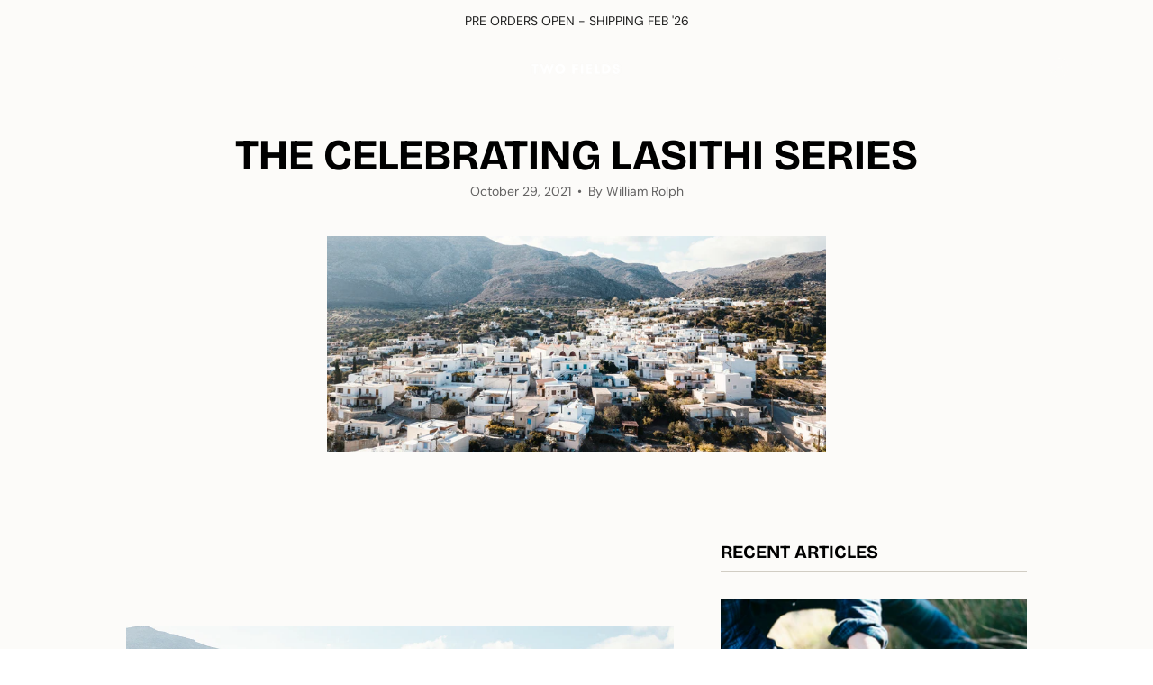

--- FILE ---
content_type: text/css
request_url: https://twofieldszakros.com/cdn/shop/t/19/assets/custom.css?v=133530995440579654511759232692
body_size: -67
content:
.brick__block__image .play-trigger{position:absolute;z-index:2;top:50%;left:50%;width:90px;height:90px;border-radius:50%;background:#0009;transform:translate(-50%,-50%);cursor:pointer;display:flex;align-items:center;justify-content:center;transition:.3s all}.brick__block__image .play-trigger svg{width:40px;height:unset;fill:#fff;stroke:#fff}.brick__block__image .play-trigger:hover{background:#000c}.video-modal{position:fixed;top:0;left:0;width:100%;height:100%;background:#0009;z-index:999999;display:none;justify-content:center;align-items:center}.video-modal.modal-visible{display:flex}.video-modal .video-modal--close{position:absolute;top:6px;right:6px;width:40px;height:40px;background:#fff;display:flex;justify-content:center;align-items:center;cursor:pointer}.video-modal .video-modal--container{width:90%;height:90%;display:flex;justify-content:center;align-items:center}.video-modal .video-modal--container video{width:auto!important;height:100%;object-fit:scale-down}.double-primary-video{object-fit:cover}@media only screen and (min-width: 750px){.double-primary-video.screen-height-full{height:var(--full-screen)}.double-primary-video.screen-height-three-quarters{height:var(--three-quarters)}.double-primary-video.screen-height-two-thirds{height:var(--two-thirds)}.double-primary-video.screen-height-one-half{height:var(--one-half)}.double-primary-video.screen-height-one-third{height:var(--one-third)}.double-primary-video.seven-fifty-height-hero{height:750px}.double-primary-video.sixty-fifty-height-hero{height:650px}.double-primary-video.five-fifty-height-hero{height:550px}.double-primary-video.four-fifty-height-hero{height:450px}.double-primary-video.four-hundred-height-hero{height:400px}.double-primary-video.three-fifty-height-hero{height:350px}.double-primary-video.three-hundred-height-hero{height:300px}.double-primary-video.two-fifty-height-hero{height:250px}.double-primary-video.two-hundred-height-hero{height:200px}.double-primary-video.one-fifty-height-hero{height:150px}}@media only screen and (max-width: 749px){.double-primary-video.screen-height-full--mobile{height:var(--full-screen)}.double-primary-video.screen-height-three-quarters--mobile{height:var(--three-quarters)}.double-primary-video.screen-height-two-thirds--mobile{height:var(--two-thirds)}.double-primary-video.screen-height-one-half--mobile{height:var(--one-half)}.double-primary-video.screen-height-one-third--mobile{height:var(--one-third)}.double-primary-video.seven-fifty-height-hero--mobile{height:750px}.double-primary-video.sixty-fifty-height-hero--mobile{height:650px}.double-primary-video.five-fifty-height-hero--mobile{height:550px}.double-primary-video.four-fifty-height-hero--mobile{height:450px}.double-primary-video.four-hundred-height-hero--mobile{height:400px}.double-primary-video.three-fifty-height-hero--mobile{height:350px}.double-primary-video.three-hundred-height-hero--mobile{height:300px}.double-primary-video.two-fifty-height-hero--mobile{height:250px}.double-primary-video.two-hundred-height-hero--mobile{height:200px}.double-primary-video.one-fifty-height-hero--mobile{height:150px}}
/*# sourceMappingURL=/cdn/shop/t/19/assets/custom.css.map?v=133530995440579654511759232692 */


--- FILE ---
content_type: application/x-javascript
request_url: https://app.sealsubscriptions.com/shopify/public/status/shop/two-fields-zakros.myshopify.com.js?1769063837
body_size: -157
content:
var sealsubscriptions_settings_updated='1768310200';

--- FILE ---
content_type: application/x-javascript
request_url: https://app.sealsubscriptions.com/shopify/public/status/shop/two-fields-zakros.myshopify.com.js?1769063839
body_size: -368
content:
var sealsubscriptions_settings_updated='1768310200';